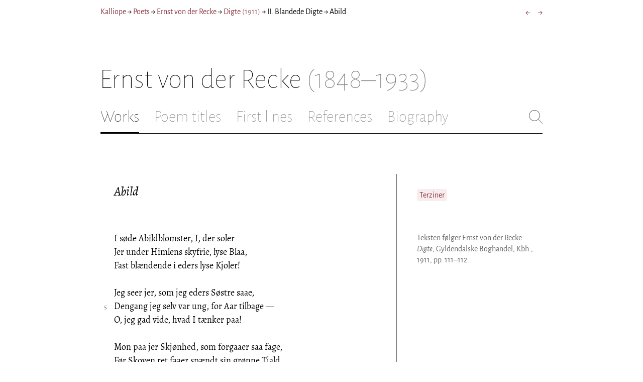

--- FILE ---
content_type: text/html; charset=utf-8
request_url: https://kalliope.org/en/text/reckee2019082928
body_size: 7916
content:
<!DOCTYPE html><html lang="en"><head><meta charSet="UTF-8" class="next-head"/><title class="next-head">Ernst von der Recke: “Abild” from Digte (1911)</title><meta name="description" content="Kalliope er en database indeholdende ældre dansk lyrik samt biografiske oplysninger om danske digtere. Målet er intet mindre end at samle hele den ældre danske lyrik, men indtil videre indeholder Kalliope et forhåbentligt repræsentativt, og stadigt voksende, udvalg af den danske digtning." class="next-head"/><meta name="viewport" content="width=device-width, initial-scale=1" class="next-head"/><link rel="icon" sizes="180x180" href="/apple-touch-icon-180x180.png" class="next-head"/><link rel="apple-touch-icon" href="/apple-touch-icon.png" class="next-head"/><link rel="apple-touch-icon" sizes="180x180" href="/apple-touch-icon-180x180.png" class="next-head"/><link rel="apple-touch-icon" sizes="152x152" href="/apple-touch-icon-152x152.png" class="next-head"/><link rel="apple-touch-icon" sizes="120x120" href="/apple-touch-icon-120x120.png" class="next-head"/><link rel="apple-touch-icon" sizes="76x76" href="/apple-touch-icon-76x76.png" class="next-head"/><link rel="apple-touch-icon" sizes="60x60" href="/apple-touch-icon-60x60.png" class="next-head"/><link rel="mask-icon" href="/static/favicon-mask.svg" color="black" class="next-head"/><link rel="icon" href="/favicon.ico" class="next-head"/><link rel="manifest" href="/manifest.json" class="next-head"/><link rel="canonical" href="https://kalliope.org/en/text/reckee2019082928" class="next-head"/><link rel="alternate" hrefLang="da" href="https://kalliope.org/da/text/reckee2019082928" class="next-head"/><link rel="alternate" hrefLang="en" href="https://kalliope.org/en/text/reckee2019082928" class="next-head"/><meta name="theme-color" content="rgb(139, 56, 65)" class="next-head"/><meta property="og:title" content="Ernst von der Recke" class="next-head"/><meta property="og:description" content="Kalliope er en database indeholdende ældre dansk lyrik samt biografiske oplysninger om danske digtere. Målet er intet mindre end at samle hele den ældre danske lyrik, men indtil videre indeholder Kalliope et forhåbentligt repræsentativt, og stadigt voksende, udvalg af den danske digtning." class="next-head"/><meta name="twitter:site" content="@kalliope_org" class="next-head"/><meta name="twitter:card" content="summary" class="next-head"/><meta name="twitter:image" content="/static/images/reckee/social/reckee.jpg" class="next-head"/><meta property="og:image" content="/static/images/reckee/social/reckee.jpg" class="next-head"/><meta property="og:image:width" content="600" class="next-head"/><meta property="og:site_name" content="Kalliope" class="next-head"/><meta property="og:type" content="website" class="next-head"/><meta property="og:url" content="https://kalliope.org/en/text/reckee2019082928" class="next-head"/><link rel="preload" href="/_next/static/mxEy7meYALKj_HuhxfpBD/pages/text.js" as="script"/><link rel="preload" href="/_next/static/mxEy7meYALKj_HuhxfpBD/pages/_app.js" as="script"/><link rel="preload" href="/_next/static/mxEy7meYALKj_HuhxfpBD/pages/_error.js" as="script"/><link rel="preload" href="/_next/static/runtime/webpack-651784792ab42d5aff44.js" as="script"/><link rel="preload" href="/_next/static/chunks/commons.1832025910341bc8d273.js" as="script"/><link rel="preload" href="/_next/static/runtime/main-c8478016ba2d2b222a21.js" as="script"/><style id="__jsx-1734796643">.workname.jsx-1734796643 .title.cursive{font-style:italic;}
.workname .lighter{color:#767676 !important;}
a .workname .lighter{color:#9C686C !important;}</style><style id="__jsx-531762627">.line-with-num::before{content:attr(data-num);color:#767676;margin-right:1em;width:1.5em;font-size:0.8em;text-align:right;display:inline-block;margin-left:-2.5em;vertical-align:top;margin-top:0.25em;}
.poem-line.with-margin-text::before{content:attr(data-num);color:black;margin-right:1em;width:1.5em;font-size:1em;text-align:right;display:inline-block;margin-left:-2.5em;vertical-align:top;margin-top:0;}
.line-with-num{margin-left:1.5em;}
.prose-paragraph{-webkit-hyphens:auto;-moz-hyphens:auto;-ms-hyphens:auto;hyphens:auto;}
.block.small{font-size:1rem;line-height:1.45rem;}
.block.small .line-with-num::before{margin-top:0;font-size:0.8rem;}
.block{display:inline-block;}
.highlighted-line{background-color:rgb(253,246,227);margin-left:1em;padding-left:0.5em;margin-right:-0.5em;padding-right:0.5em;margin-top:-0.08em;padding-top:0.08em;margin-bottom:-0.08em;padding-bottom:0.08em;border-left:1px solid rgb(238,232,213);border-right:1px solid rgb(238,232,213);}
.first-highlighted-line{border-top:1px solid rgb(238,232,213);}
.poem-hr{line-height:4px !important;padding-bottom:3px;margin-left:0 !important;}
.last-highlighted-line{border-bottom:1px solid rgb(238,232,213);}
.inner-poem-line{display:inline-block;width:calc(100%-7em);margin-left:7em;text-indent:-7em;}
.inner-prose-line{display:inline-block;width:calc(100%);}
.right-aligned-text{text-align:right;width:100%;text-indent:0;margin-left:0;}
.centered-text{text-align:center;width:100%;text-indent:0;margin-left:0;}
.right-aligned-prose-text{text-align:right;}
.centered-prose-text{text-align:center;}
.half-height-blank{line-height:0.8;}
.text-two-columns div:first-child{border-right:1px solid black;padding-right:10px;}
.text-two-columns div:last-child{padding-left:10px;}
.blockquote{margin-left:undefined;margin-right:undefined;font-size:undefined;}</style><style id="__jsx-2854609158">nav.jsx-2854609158{display:-webkit-box;display:-webkit-flex;display:-ms-flexbox;display:flex;-webkit-flex-wrap:wrap;-ms-flex-wrap:wrap;flex-wrap:wrap;}
nav.jsx-2854609158>div{-webkit-flex-shrink:1;-ms-flex-negative:1;flex-shrink:1;padding:4px 0px;}
.nav-container.jsx-2854609158{margin-top:10px;margin-bottom:80px;width:100%;display:-webkit-box;display:-webkit-flex;display:-ms-flexbox;display:flex;-webkit-box-pack:justify;-webkit-justify-content:space-between;-ms-flex-pack:justify;justify-content:space-between;font-size:16px;font-weight:400;}
@media (max-width:480px){.right-side.jsx-2854609158{display:none;}}
@media print{.nav-container.jsx-2854609158{display:none;}}</style><style id="__jsx-383098445">.heading.jsx-383098445{margin-bottom:30px;}
.heading.jsx-383098445 h1{margin:0;width:100%;padding-top:10px;line-height:56px;font-size:56px;font-weight:100;margin-left:-2px;-webkit-transition:font-size 0.2s;transition:font-size 0.2s;}
.heading.jsx-383098445 h1 .lighter{color:#757575;}
@media (max-width:480px){.heading.jsx-383098445 h1{padding-top:10px;line-height:40px;font-size:40px;}}
@media print{.heading.jsx-383098445 h1{font-size:24px;border-bottom:1px solid #888;}.heading.jsx-383098445{margin-bottom:40px;}}</style><style id="__jsx-3629733352">.tabs-container.jsx-3629733352{display:-webkit-box;display:-webkit-flex;display:-ms-flexbox;display:flex;-webkit-box-pack:justify;-webkit-justify-content:space-between;-ms-flex-pack:justify;justify-content:space-between;border-bottom:1px solid black;margin-bottom:80px;margin-top:30px;-webkit-box-flex:1;-webkit-flex-grow:1;-ms-flex-positive:1;flex-grow:1;}
.svg-container{-webkit-flex-basis:28px;-ms-flex-preferred-size:28px;flex-basis:28px;-webkit-flex-shrink:1;-ms-flex-negative:1;flex-shrink:1;-webkit-align-self:flex-start;-ms-flex-item-align:start;align-self:flex-start;-webkit-transition:flex-basis 0.2s;transition:flex-basis 0.2s;}
.leftside{width:100%;overflow:scroll;margin-right:10px;-webkit-scrollbar-width:none;-moz-scrollbar-width:none;-ms-scrollbar-width:none;scrollbar-width:none;}
.leftside::-webkit-scrollbar{display:none;}
.search-field{font-size:32px;line-height:32px;width:100%;border:0;padding:0;margin:0;outline:0;font-weight:100;font-family:inherit;-webkit-transition:font-size 0.2s,line-height:0.2s;transition:font-size 0.2s,line-height:0.2s;caret-color:black;}
.searchfield-container{width:100%;padding-bottom:10px;}
.tabs>.tab{display:inline-block;margin-right:30px;border-bottom:2px solid transparent;padding-bottom:15px;-webkit-transition:margin-right 0.2s;transition:margin-right 0.2s;white-space:nowrap;}
.tabs>.tab h2{margin:0;padding:0;line-height:32px;font-size:32px;font-weight:100;-webkit-transition:font-size 0.2s,line-height:0.2s;transition:font-size 0.2s,line-height:0.2s;}
.tabs>.tab.selected{border-bottom:2px solid black;}
.tabs .tab.selected a{color:black;}
.tabs>.tab a{color:#707070;}
@media (max-width:480px){.tabs>.tab{margin-right:10px;}.tabs>.tab h2{font-size:26px !important;line-height:26px;}.svg-container{-webkit-flex-basis:26px;-ms-flex-preferred-size:26px;flex-basis:26px;}.search-field{font-size:26px;line-height:26px;}.searchfield-container{padding-bottom:9px;}form{margin:0;padding:0;}}
@media print{.tabs-container.jsx-3629733352{display:none;}}</style><style id="__jsx-4249389010">div.bladrer.jsx-4249389010{display:none;}
@media (max-width:480px){div.bladrer.jsx-4249389010{display:block;position:absolute;left: -20px; width:40px;bottom:0;top:0;}}</style><style id="__jsx-1776105513">div.bladrer.jsx-1776105513{display:none;}
@media (max-width:480px){div.bladrer.jsx-1776105513{display:block;position:absolute;right: -20px; width:40px;bottom:0;top:0;}}</style><style id="__jsx-280603985">.text-heading.jsx-280603985 h2{line-height:1.6;font-size:1.4em;font-weight:normal;font-style:italic;margin:0;padding:0;}
.text-heading.jsx-280603985 h4{font-size:1.05em;line-height:1.6;font-weight:normal;margin:0;padding:0;}
.text-heading.jsx-280603985{margin-bottom:60px;}
.text-heading.poem.jsx-280603985{margin-left:1.5em;}</style><style id="__jsx-2315772527">.text-content{font-family:'Alegreya',serif;line-height:1.5;font-size:1em;display:inline-block;}
.text-content sc{font-family:'Alegreya SC';}
@media print{.jsx-2315772527{font-size:8pt;line-height:1.5;}}</style><style id="__jsx-4141020501">div.sidebar-note.jsx-4141020501{margin-bottom:10px;-webkit-hyphens:auto;-moz-hyphens:auto;-ms-hyphens:auto;hyphens:auto;}
div.sidebar-note.print-only.jsx-4141020501{display:none;}
@media print{div.sidebar-note.print-only.jsx-4141020501{display:block;}div.sidebar-note.jsx-4141020501{margin-bottom:10px;}div.sidebar-note.sidebar-note-credits.jsx-4141020501{display:none;}}</style><style id="__jsx-3206819046">div.footnotes.jsx-3206819046{margin-top:0;-webkit-hyphens:auto;-moz-hyphens:auto;-ms-hyphens:auto;hyphens:auto;}
.footnote{display:-webkit-box;display:-webkit-flex;display:-ms-flexbox;display:flex;-webkit-align-items:flex-start;-webkit-box-align:flex-start;-ms-flex-align:flex-start;align-items:flex-start;width:100%;margin-left:-5px;}
.footnote .footnote-num{-webkit-flex-basis:20px;-ms-flex-preferred-size:20px;flex-basis:20px;-webkit-box-flex:0;-webkit-flex-grow:0;-ms-flex-positive:0;flex-grow:0;-webkit-flex-shrink:0;-ms-flex-negative:0;flex-shrink:0;text-align:right;padding-right:7px;}
.footnote .footnote-num a{color:#666;}
.footnote .footnote-text{-webkit-box-flex:1;-webkit-flex-grow:1;-ms-flex-positive:1;flex-grow:1;}</style><style id="__jsx-564563123">a.keyword-link{display:inline-block;background-color:hsla(353,43%,95%,1);padding:1px 5px;border-radius:4px;margin:0 4px 2px 0;}</style><style id="__jsx-2277408485">figcaption.jsx-2277408485{margin-top:8px;font-size:16px;line-height:1.4;}</style><style id="__jsx-2540361096">div.sidebar-picture.jsx-2540361096{margin-bottom:30px;}
figure.jsx-2540361096{margin:0;}
.oval-mask.jsx-2540361096{border-radius:50%;}
img.jsx-2540361096{border:0;}
img.with-drop-shadow.jsx-2540361096{box-shadow:4px 4px 12px #888;}
img.clickable.jsx-2540361096{cursor:pointer;}
@media print{figure.jsx-2540361096{display:none;}}</style><style id="__jsx-1495697834">div.sidebar-pictures.jsx-1495697834{display:-webkit-box;display:-webkit-flex;display:-ms-flexbox;display:flex;-webkit-flex-direction:column;-ms-flex-direction:column;flex-direction:column;}
@media print{div.sidebar-pictures.jsx-1495697834{display:none;}}
@media (max-width:760px){div.sidebar-pictures.jsx-1495697834{-webkit-flex-direction:row;-ms-flex-direction:row;flex-direction:row;-webkit-flex-wrap:wrap;-ms-flex-wrap:wrap;flex-wrap:wrap;-webkit-box-pack:justify;-webkit-justify-content:space-between;-ms-flex-pack:justify;justify-content:space-between;-webkit-align-items:start;-webkit-box-align:start;-ms-flex-align:start;align-items:start;}div.sidebar-pictures.jsx-1495697834>*{-webkit-flex-basis:47%;-ms-flex-preferred-size:47%;flex-basis:47%;-webkit-box-flex:0;-webkit-flex-grow:0;-ms-flex-positive:0;flex-grow:0;}}</style><style id="__jsx-3196728455">div.sidebar-spl.jsx-3196728455{width:100%;display:-webkit-box;display:-webkit-flex;display:-ms-flexbox;display:flex;}
div.sidebar-spl.jsx-3196728455>div:first-child{-webkit-box-flex:1;-webkit-flex-grow:1;-ms-flex-positive:1;flex-grow:1;padding:0 40px 0 0;}
div.sidebar-spl.jsx-3196728455>aside:last-child{-webkit-flex-shrink:0;-ms-flex-negative:0;flex-shrink:0;width:250px;padding:0 0 0 40px;line-height:1.5;border-left:1px solid #666;color:#666;font-size:16px;line-height:1.4;}
div.sidebar-spl.empty.jsx-3196728455>div:first-child{padding-right:0;}
div.sidebar-spl.empty.jsx-3196728455>aside:last-child{border-left:none;}
@media (max-width:767px){div.sidebar-spl.jsx-3196728455>aside:last-child{width:200px;}}
@media (max-width:767px),print{div.sidebar-spl.jsx-3196728455{-webkit-flex-direction:column;-ms-flex-direction:column;flex-direction:column;}div.sidebar-spl.jsx-3196728455>div:first-child{padding:0;}div.sidebar-spl.jsx-3196728455>aside:last-child{margin-top:30px;border-top:1px solid #666;border-left:0;width:100%;padding:20px 0 0 0;}div.sidebar-spl.reverse-split.jsx-3196728455>div:first-child{padding-top:40px;-webkit-order:2;-ms-flex-order:2;order:2;}div.sidebar-spl.reverse-split.jsx-3196728455>aside:last-child{-webkit-order:1;-ms-flex-order:1;order:1;border-top:none;border-bottom:1px solid #666;border-left:0;width:100%;padding:0 0 10px 0;}}</style><style id="__jsx-1045506694">@font-face{font-family:'Alegreya';font-style:italic;font-weight:400;font-display:fallback;src:local('Alegreya Italic'),local('Alegreya-Italic'), url(https://fonts.gstatic.com/s/alegreya/v13/4UaHrEBBsBhlBjvfkSLkx60.ttf) format('truetype');}
@font-face{font-family:'Alegreya';font-style:italic;font-weight:700;font-display:fallback;src:local('Alegreya Bold Italic'),local('Alegreya-BoldItalic'), url(https://fonts.gstatic.com/s/alegreya/v13/4UaErEBBsBhlBjvfkSLk_xHMwps.ttf) format('truetype');}
@font-face{font-family:'Alegreya';font-style:normal;font-weight:400;font-display:fallback;src:local('Alegreya Regular'),local('Alegreya-Regular'), url(https://fonts.gstatic.com/s/alegreya/v13/4UaBrEBBsBhlBjvfkRLm.ttf) format('truetype');}
@font-face{font-family:'Alegreya';font-style:normal;font-weight:700;font-display:fallback;src:local('Alegreya Bold'),local('Alegreya-Bold'), url(https://fonts.gstatic.com/s/alegreya/v13/4UaGrEBBsBhlBjvfkSpa4o3J.ttf) format('truetype');}
@font-face{font-family:'Alegreya SC';font-style:normal;font-weight:400;font-display:fallback;src:local('Alegreya SC Regular'),local('AlegreyaSC-Regular'), url(https://fonts.gstatic.com/s/alegreyasc/v11/taiOGmRtCJ62-O0HhNEa-a6o.ttf) format('truetype');}
@font-face{font-family:'Alegreya Sans';font-style:italic;font-weight:400;font-display:fallback;src:local('Alegreya Sans Italic'),local('AlegreyaSans-Italic'), url(https://fonts.gstatic.com/s/alegreyasans/v10/5aUt9_-1phKLFgshYDvh6Vwt7V9tuA.ttf) format('truetype');}
@font-face{font-family:'Alegreya Sans';font-style:italic;font-weight:700;font-display:fallback;src:local('Alegreya Sans Bold Italic'), local('AlegreyaSans-BoldItalic'), url(https://fonts.gstatic.com/s/alegreyasans/v10/5aUo9_-1phKLFgshYDvh6Vwt7V9VBEh2jg.ttf) format('truetype');}
@font-face{font-family:'Alegreya Sans';font-style:normal;font-weight:300;font-display:fallback;src:local('Alegreya Sans Light'),local('AlegreyaSans-Light'), url(https://fonts.gstatic.com/s/alegreyasans/v10/5aUu9_-1phKLFgshYDvh6Vwt5fFPmE0.ttf) format('truetype');}
@font-face{font-family:'Alegreya Sans';font-style:normal;font-weight:400;font-display:fallback;src:local('Alegreya Sans Regular'),local('AlegreyaSans-Regular'), url(https://fonts.gstatic.com/s/alegreyasans/v10/5aUz9_-1phKLFgshYDvh6Vwt3V0.ttf) format('truetype');}
@font-face{font-family:'Alegreya Sans';font-style:normal;font-weight:700;font-display:fallback;src:local('Alegreya Sans Bold'),local('AlegreyaSans-Bold'), url(https://fonts.gstatic.com/s/alegreyasans/v10/5aUu9_-1phKLFgshYDvh6Vwt5eFImE0.ttf) format('truetype');}
@font-face{font-family:'Alegreya Sans';font-style:normal;font-weight:100;font-display:fallback;src:local('Alegreya Sans Thin'),local('AlegreyaSans-Thin'), url(https://fonts.gstatic.com/s/alegreyasans/v10/5aUt9_-1phKLFgshYDvh6Vwt5TltuA.ttf) format('truetype');}
body{margin:0;font-family:'Alegreya Sans',sans-serif;box-sizing:border-box;font-size:18px;height:150px;-webkit-tap-highlight-color:hsla(353, 20%, 85%, 1);}
.small-caps{font-family:'Alegreya SC';}
a{color:hsla(353, 43%, 38%, 1);-webkit-text-decoration:none;text-decoration:none;}
a .lighter{color:#9C686C;}
@media print{a{color:black;}body{font-size:9pt;}}</style><style id="__jsx-2777487723">div.jsx-2777487723{max-width:880px;margin:0px auto;padding:0 20px;}</style><style>body { margin: 0 } /* custom! */</style></head><body><div id="__next"><div><div class="jsx-2777487723"><div class="jsx-2854609158 nav-container"><nav class="jsx-2854609158"><div><a href="/en/">Kalliope</a></div><div> → </div><div><a href="/en/poets/dk/name">Poets</a></div><div> → </div><div><a href="/en/works/reckee"><span class="poetname"><span class="name">Ernst von der Recke</span></span></a></div><div> → </div><div><a href="/en/work/reckee/1911"><span class="jsx-1734796643 workname"><span class="title"><span>Digte</span> </span><span class="lighter"><span>(<!-- -->1911<!-- -->)</span> </span></span></a></div><div> → </div><div><div lang="en" class="jsx-531762627 block  "><div class=" prose-paragraph"><div class=" inner-prose-line">II. Blandede Digte</div></div></div></div><div> → </div><div>Abild</div></nav><div class="jsx-2854609158 right-side"><div style="display:flex;padding:4px 0"><div style="margin-left:16px;font-size:18px"><a title="Impromptu" href="/en/text/reckee2019082927">←</a></div><div style="margin-left:16px;font-size:18px"><a title="Julepsalme" href="/en/text/reckee2019082929">→</a></div></div></div></div><div class="jsx-383098445 heading"><h1 class="jsx-383098445"><span class="poetname"><span class="name">Ernst von der Recke</span><span class="lighter" style="white-space:nowrap"> <!-- -->(1848–1933)</span></span></h1></div><div class="jsx-3629733352 tabs-container"><div class="leftside"><nav class="tabs" style="display:flex"><div class="tab selected"><a href="/en/works/reckee"><h2>Works</h2></a></div><div class="tab"><a href="/en/texts/reckee/titles"><h2>Poem titles</h2></a></div><div class="tab"><a href="/en/texts/reckee/first"><h2>First lines</h2></a></div><div class="tab"><a href="/en/mentions/reckee"><h2>References</h2></a></div><div class="tab"><a href="/en/bio/reckee"><h2>Biography</h2></a></div></nav><div class="searchfield-container" style="display:none"><div style="display:flex"><div style="flex-grow:1"><form><label for="search-field-id" style="display:none">Søg</label><input id="search-field-id" title="Search Kalliope&#x27;s English collection" class="search-field" placeholder="Search Kalliope&#x27;s English collection"/></form></div><div class="svg-container" style="cursor:pointer"><svg viewBox="0 -5 48 53" width="100%" height="100%"><line style="fill:none;stroke:black;stroke-linecap:round;stroke-linejoin:round;stroke-width:1px" x1="38" y1="38" x2="4" y2="4" vector-effect="non-scaling-stroke"></line><line style="fill:none;stroke:black;stroke-linecap:round;stroke-linejoin:round;stroke-width:1px" x1="38" y1="4" x2="4" y2="38" vector-effect="non-scaling-stroke"></line></svg></div></div></div></div><div style="align-self:flex-start" class="jsx-3629733352 svg-container"><span style="cursor:pointer" class="jsx-3629733352"><svg viewBox="0 -5 48 53" width="100%" height="100%"><ellipse style="fill:none;stroke:#707070;stroke-linecap:round;stroke-linejoin:round;stroke-width:1px" cx="19.55" cy="19.5" rx="18.55" ry="18.5" vector-effect="non-scaling-stroke"></ellipse><line style="fill:none;stroke:#707070;stroke-linecap:round;stroke-linejoin:round;stroke-width:1px" x1="47" x2="32.96" y1="47" y2="33" stroke-width="0.5" vector-effect="non-scaling-stroke"></line></svg></span></div></div><div class="jsx-3196728455 sidebar-spl"><div><article style="position:relative" class="jsx-2315772527"><div title="Gå til Impromptu" class="jsx-4249389010 bladrer"></div><div title="Gå til Julepsalme" class="jsx-1776105513 bladrer"></div><div style="margin-left:1.5em" class="jsx-2315772527 text-content"><div class="jsx-280603985 text-heading"><div><div style="margin-bottom:15px"></div><div style="margin-bottom:15px"><h2 class="jsx-280603985"><span class="textname">Abild</span></h2></div><div></div></div></div></div><div class="jsx-2315772527"><div class="text-content"><div><div lang="da" class="jsx-531762627 block  "><div class=" line-with-num poem-line"><div class=" inner-poem-line">I søde Abildblomster, I, der soler</div></div><div class=" line-with-num poem-line"><div class=" inner-poem-line">Jer under Himlens skyfrie, lyse Blaa,</div></div><div class=" line-with-num poem-line"><div class=" inner-poem-line">Fast blændende i eders lyse Kjoler!</div></div><div class=" line-with-num poem-line"><div class=" inner-poem-line"><br/></div></div><div class=" line-with-num poem-line"><div class=" inner-poem-line">Jeg seer jer, som jeg eders Søstre saae,</div></div><div class=" line-with-num poem-line" data-num="5"><div class=" inner-poem-line">Dengang jeg selv var ung, for Aar tilbage —</div></div><div class=" line-with-num poem-line"><div class=" inner-poem-line">O, jeg gad vide, hvad I tænker paa!</div></div><div class=" line-with-num poem-line"><div class=" inner-poem-line"><br/></div></div><div class=" line-with-num poem-line"><div class=" inner-poem-line">Mon paa jer Skjønhed, som forgaaer saa fage,</div></div><div class=" line-with-num poem-line"><div class=" inner-poem-line">Før Skoven ret faaer spændt sin grønne Tjald,</div></div><div class=" line-with-num poem-line"><div class=" inner-poem-line">Og som vil aldrig naae Skjærsomtners Dage?</div></div><div class=" line-with-num poem-line"><div class=" inner-poem-line"><br/></div></div><div class=" line-with-num poem-line" data-num="10"><div class=" inner-poem-line">Mon paa jert Formaal, paa jert givne Kald,</div></div><div class=" line-with-num poem-line"><div class=" inner-poem-line">Paa Frugten, som skal stige af sin Slummer</div></div><div class=" line-with-num poem-line"><div class=" inner-poem-line">Og skinne gyldenrød ved Løvets Fald?</div></div><div class=" line-with-num poem-line"><div class=" inner-poem-line"><br/></div></div><div class=" line-with-num poem-line"><div class=" inner-poem-line">Mon paa den unge Bi, der om jer summer</div></div><div class=" line-with-num poem-line"><div class=" inner-poem-line">Og drikker selv sin første Rus maaske</div></div><div class=" line-with-num poem-line" data-num="15"><div class=" inner-poem-line">Af Sødmen, som jert lille Bæger rummer?</div></div><div class=" line-with-num poem-line"><div class=" inner-poem-line"><br/></div></div><div class=" line-with-num poem-line"><div class=" inner-poem-line">O nei: som der jeg seer jer mod mig lee</div></div><div class=" line-with-num poem-line"><div class=" inner-poem-line">I Morgensol, som, mens forbi den vanker,</div></div><div class=" line-with-num poem-line"><div class=" inner-poem-line">Har aandet Purpur hen paa eders Sne,</div></div><div class=" line-with-num poem-line"><div class=" inner-poem-line"><br/></div></div><div class=" line-with-num poem-line"><div class=" inner-poem-line">Er det vel spildt hos jer at søge Tanker;</div></div><div class=" line-with-num poem-line" data-num="20"><div class=" inner-poem-line">Thi Eet der er, som jeg med jer forstaaer,</div></div><div class=" line-with-num poem-line"><div class=" inner-poem-line">Og hvorved end mit eget Hjerte banker.</div></div><div class=" line-with-num poem-line"><div class=" inner-poem-line"><br/></div></div><div class=" line-with-num poem-line"><div class=" inner-poem-line">At I er Vaar, — kun Vaar, og idel Vaar!</div></div><div class=" line-with-num poem-line"><div class=" inner-poem-line"><br/></div></div></div></div></div></div></article></div><aside><div><div style="margin-bottom:30px"><div class="jsx-4141020501 print-only sidebar-note"><div lang="da" class="jsx-531762627 block  "><div class=" prose-paragraph"><div class=" inner-prose-line">Teksten følger Ernst von der Recke: <i>Digte</i>, Gyldendalske Boghandel, Kbh., 1911, pp. 111–112.</div></div></div></div></div><div class="jsx-3206819046 footnotes footnotes-print-only"></div><div style="margin-top:30px"><span class="jsx-564563123"><a title="Terziner" class="jsx-564563123 keyword-link" href="/en/keyword/terziner">Terziner</a></span></div><div style="margin-top:30px"><div class="jsx-1495697834 sidebar-pictures"><div class="jsx-2540361096 sidebar-picture"><figure class="jsx-2540361096"><picture class="jsx-2540361096  with-drop-shadow clickable"><source type="" srcSet="https://kalliope.org/static/facsimiles/reckee/115408001419_color/t/124-w100.jpg 100w, https://kalliope.org/static/facsimiles/reckee/115408001419_color/t/124-w150.jpg 150w, https://kalliope.org/static/facsimiles/reckee/115408001419_color/t/124-w200.jpg 200w, https://kalliope.org/static/facsimiles/reckee/115408001419_color/t/124-w250.jpg 250w, https://kalliope.org/static/facsimiles/reckee/115408001419_color/t/124-w300.jpg 300w, https://kalliope.org/static/facsimiles/reckee/115408001419_color/t/124-w400.jpg 400w, https://kalliope.org/static/facsimiles/reckee/115408001419_color/t/124-w500.jpg 500w, https://kalliope.org/static/facsimiles/reckee/115408001419_color/t/124-w600.jpg 600w, https://kalliope.org/static/facsimiles/reckee/115408001419_color/t/124-w800.jpg 800w" sizes="(max-width: 700px) 250px, 48vw"/><img src="https://kalliope.org/static/facsimiles/reckee/115408001419_color/t/124-w800.jpg" width="100%" alt="" class="jsx-2540361096  with-drop-shadow clickable"/></picture><figcaption class="jsx-2277408485"><div><div><div class="jsx-2277408485"><div style="display:inline">Teksten følger Ernst von der Recke: <i>Digte</i>, Gyldendalske Boghandel, Kbh., 1911, pp. 111–112.</div></div></div></div></figcaption></figure></div></div></div></div></aside></div><div style="padding-bottom:70px"></div></div></div></div><script>__NEXT_DATA__ = {"props":{"pageProps":{"lang":"en","poet":{"id":"reckee","country":"dk","lang":"da","type":"poet","square_portrait":"social/reckee.jpg","name":{"firstname":"Ernst von der","lastname":"Recke","fullname":"Ernst Frederik Vilhelm von der Recke","pseudonym":null,"christened":null,"realname":null,"sortname":null},"period":{"born":{"date":"1848-08-14","place":"København","inon":"in"},"dead":{"date":"1933-02-12","place":"Aalsgaarde","inon":"in"}},"has_portraits":true,"has_square_portrait":true,"has_works":true,"has_poems":true,"has_prose":true,"has_texts":true,"has_artwork":false,"has_biography":true,"has_mentions":true},"work":{"id":"1911","title":"Digte","subtitles":null,"toctitle":{"title":"Digte"},"linktitle":"Digte","breadcrumbtitle":"Digte","year":"1911","status":"complete","type":"poetry","has_content":true,"published":"1911","sources":{"default":{"source":"Ernst von der Recke: \u003ci\u003eDigte\u003c/i\u003e, Gyldendalske Boghandel, Kbh., 1911.","facsimile":"115408001419_color","facsimilePageCount":214,"facsimilePagesOffset":14}}},"prev":{"id":"reckee2019082927","title":"Impromptu"},"next":{"id":"reckee2019082929","title":"Julepsalme"},"text":{"id":"reckee2019082928","title":"Abild","linktitle":"Abild","subtitles":null,"suptitles":null,"text_type":"text","has_footnotes":0,"notes":[],"source":{"source":"Ernst von der Recke: \u003ci\u003eDigte\u003c/i\u003e, Gyldendalske Boghandel, Kbh., 1911.","pages":"111-112","facsimilePageCount":214,"facsimile":"115408001419_color","facsimilePages":[125,126]},"keywords":[{"id":"terziner","type":"keyword","title":"Terziner"}],"refs":[],"variants":[],"pictures":[],"content_lang":"da","blocks":[{"type":"poetry","lines":[["I søde Abildblomster, I, der soler",{"num":1}],["Jer under Himlens skyfrie, lyse Blaa,",{"num":2}],["Fast blændende i eders lyse Kjoler!",{"num":3}],[""],["Jeg seer jer, som jeg eders Søstre saae,",{"num":4}],["Dengang jeg selv var ung, for Aar tilbage —",{"num":5,"displayNum":5}],["O, jeg gad vide, hvad I tænker paa!",{"num":6}],[""],["Mon paa jer Skjønhed, som forgaaer saa fage,",{"num":7}],["Før Skoven ret faaer spændt sin grønne Tjald,",{"num":8}],["Og som vil aldrig naae Skjærsomtners Dage?",{"num":9}],[""],["Mon paa jert Formaal, paa jert givne Kald,",{"num":10,"displayNum":10}],["Paa Frugten, som skal stige af sin Slummer",{"num":11}],["Og skinne gyldenrød ved Løvets Fald?",{"num":12}],[""],["Mon paa den unge Bi, der om jer summer",{"num":13}],["Og drikker selv sin første Rus maaske",{"num":14}],["Af Sødmen, som jert lille Bæger rummer?",{"num":15,"displayNum":15}],[""],["O nei: som der jeg seer jer mod mig lee",{"num":16}],["I Morgensol, som, mens forbi den vanker,",{"num":17}],["Har aandet Purpur hen paa eders Sne,",{"num":18}],[""],["Er det vel spildt hos jer at søge Tanker;",{"num":19}],["Thi Eet der er, som jeg med jer forstaaer,",{"num":20,"displayNum":20}],["Og hvorved end mit eget Hjerte banker.",{"num":21}],[""],["At I er Vaar, — kun Vaar, og idel Vaar!",{"num":22}],[""]],"options":{"fontSize":null,"marginLeft":null,"marginRight":null}}],"toc":null},"section_titles":[{"title":"II. Blandede Digte","id":null}]}},"page":"/text","query":{"lang":"en","textId":"reckee2019082928"},"buildId":"mxEy7meYALKj_HuhxfpBD"};__NEXT_LOADED_PAGES__=[];__NEXT_REGISTER_PAGE=function(r,f){__NEXT_LOADED_PAGES__.push([r, f])}</script><script async="" id="__NEXT_PAGE__/text" src="/_next/static/mxEy7meYALKj_HuhxfpBD/pages/text.js"></script><script async="" id="__NEXT_PAGE__/_app" src="/_next/static/mxEy7meYALKj_HuhxfpBD/pages/_app.js"></script><script async="" id="__NEXT_PAGE__/_error" src="/_next/static/mxEy7meYALKj_HuhxfpBD/pages/_error.js"></script><script src="/_next/static/runtime/webpack-651784792ab42d5aff44.js" async=""></script><script src="/_next/static/chunks/commons.1832025910341bc8d273.js" async=""></script><script src="/_next/static/runtime/main-c8478016ba2d2b222a21.js" async=""></script><script src="/static/register-sw.js"></script></body></html>